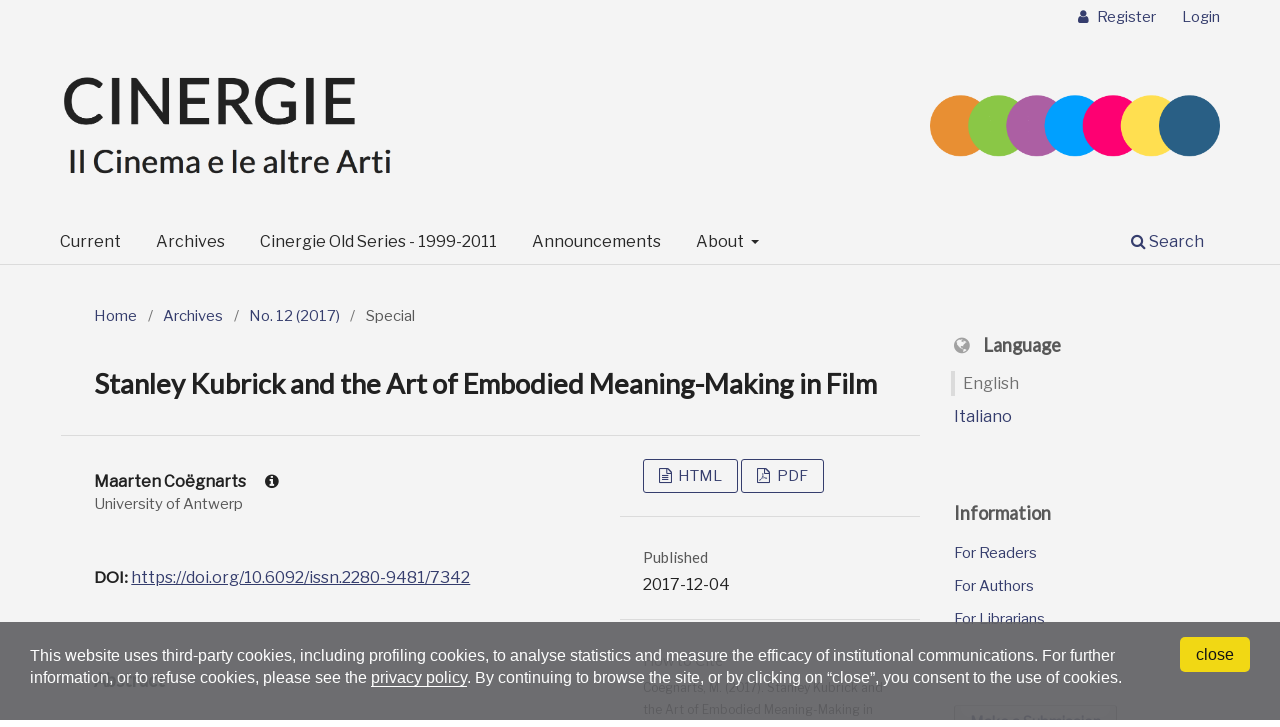

--- FILE ---
content_type: text/html; charset=utf-8
request_url: https://cinergie.unibo.it/article/view/7342
body_size: 6983
content:
<!DOCTYPE html>
<html lang="en-US" xml:lang="en-US">
<head>
	<meta charset="utf-8">
	<meta name="viewport" content="width=device-width, initial-scale=1.0">
	<title>
		Stanley Kubrick and the Art of Embodied Meaning-Making in Film
							| Cinergie – Il Cinema e le altre Arti
			</title>

	
<link rel="icon" href="https://cinergie.unibo.it/public/journals/44/favicon_en_US">
<meta name="generator" content="Open Journal Systems 3.3.0.20">
<meta name="gs_meta_revision" content="1.1"/>
<meta name="citation_journal_title" content="Cinergie – Il Cinema e le altre Arti"/>
<meta name="citation_journal_abbrev" content="Cinergie"/>
<meta name="citation_issn" content="2280-9481"/> 
<meta name="citation_author" content="Maarten Coëgnarts"/>
<meta name="citation_author_institution" content="University of Antwerp"/>
<meta name="citation_title" content="Stanley Kubrick and the Art of Embodied Meaning-Making in Film"/>
<meta name="citation_language" content="en"/>
<meta name="citation_date" content="2017/12/04"/>
<meta name="citation_issue" content="12"/>
<meta name="citation_firstpage" content="53"/>
<meta name="citation_lastpage" content="71"/>
<meta name="citation_doi" content="10.6092/issn.2280-9481/7342"/>
<meta name="citation_abstract_html_url" content="https://cinergie.unibo.it/article/view/7342"/>
<meta name="citation_fulltext_html_url" content="https://cinergie.unibo.it/article/view/7342/7293"/>
<meta name="citation_pdf_url" content="https://cinergie.unibo.it/article/download/7342/7064"/>
<link rel="schema.DC" href="http://purl.org/dc/elements/1.1/" />
<meta name="DC.Creator.PersonalName" content="Maarten Coëgnarts"/>
<meta name="DC.Date.created" scheme="ISO8601" content="2017-12-04"/>
<meta name="DC.Date.dateSubmitted" scheme="ISO8601" content="2017-11-12"/>
<meta name="DC.Date.issued" scheme="ISO8601" content="2017-12-04"/>
<meta name="DC.Date.modified" scheme="ISO8601" content="2018-10-30"/>
<meta name="DC.Description" xml:lang="en" content="This article aims to examine some aspects of the cinematic work of Stanley Kubrick from the embodied and interdisciplinary point-of-view of Conceptual Metaphor Theory. Central to this theory is the idea that abstract concepts such as emotions, relationships and mental functions are metaphorically understood in terms of concrete concepts of human bodily experiences such as movement and spatial boundedness. Given that Kubrick’s work is characterised as highly conceptual, it is therefore plausible to assume that the meaning entailments of his films arise from the same mappings of embodied source domains. This paper sets out to illustrate this hypothesis by offering a dense analysis of various concise scenes taken from his oeuvre. It is precisely through Kubrick’s mastery of the devices of filmmaking (e.g. framing, camera movement, editing, etc.) that, as this paper demonstrates, his films exhibit a formal precision rooted in the human sensory-motor system, which enables them to reach a level of conceptual sophistication."/>
<meta name="DC.Format" scheme="IMT" content="text/html"/>
<meta name="DC.Format" scheme="IMT" content="application/pdf"/>
<meta name="DC.Identifier" content="7342"/>
<meta name="DC.Identifier.pageNumber" content="53-71"/>
<meta name="DC.Identifier.DOI" content="10.6092/issn.2280-9481/7342"/>
<meta name="DC.Identifier.URI" content="https://cinergie.unibo.it/article/view/7342"/>
<meta name="DC.Language" scheme="ISO639-1" content="en"/>
<meta name="DC.Rights" content="Copyright (c) 2017 Maarten Coëgnarts"/>
<meta name="DC.Rights" content=""/>
<meta name="DC.Source" content="Cinergie – Il Cinema e le altre Arti"/>
<meta name="DC.Source.ISSN" content="2280-9481"/>
<meta name="DC.Source.Issue" content="12"/>
<meta name="DC.Source.URI" content="https://cinergie.unibo.it/"/>
<meta name="DC.Title" content="Stanley Kubrick and the Art of Embodied Meaning-Making in Film"/>
<meta name="DC.Type" content="Text.Serial.Journal"/>
<meta name="DC.Type.articleType" content="Special"/>

	<link rel="stylesheet" href="https://cinergie.unibo.it/$$$call$$$/page/page/css?name=stylesheet" type="text/css" /><link rel="stylesheet" href="https://cinergie.unibo.it/$$$call$$$/page/page/css?name=font" type="text/css" /><link rel="stylesheet" href="https://cinergie.unibo.it/lib/pkp/styles/fontawesome/fontawesome.css?v=3.3.0.20" type="text/css" /><link rel="stylesheet" href="https://cinergie.unibo.it/public/journals/44/styleSheet.css?d=2021-03-02+09%3A36%3A02" type="text/css" /><link rel="stylesheet" href="https://cinergie.unibo.it/public/site/styleSheet.css?v=3.3.0.20" type="text/css" />
</head>
<body class="pkp_page_article pkp_op_view has_site_logo" dir="ltr">

	<div class="pkp_structure_page">

				<header class="pkp_structure_head" id="headerNavigationContainer" role="banner">
						
 <nav class="cmp_skip_to_content" aria-label="Jump to content links">
	<a href="#pkp_content_main">Skip to main content</a>
	<a href="#siteNav">Skip to main navigation menu</a>
		<a href="#pkp_content_footer">Skip to site footer</a>
</nav>

			<div class="pkp_head_wrapper">

				<div class="pkp_site_name_wrapper">
					<button class="pkp_site_nav_toggle">
						<span>Open Menu</span>
					</button>
										<div class="pkp_site_name">
																<a href="						https://cinergie.unibo.it/index
					" class="is_img">
							<img src="https://cinergie.unibo.it/public/journals/44/pageHeaderLogoImage_en_US" width="1020" height="429" alt="Cinergie – Il Cinema e le altre Arti" />
						</a>
										</div>
				</div>

				
				<nav class="pkp_site_nav_menu" aria-label="Site Navigation">
					<a id="siteNav"></a>
					<div class="pkp_navigation_primary_row">
						<div class="pkp_navigation_primary_wrapper">
																				<ul id="navigationPrimary" class="pkp_navigation_primary pkp_nav_list">
								<li class="">
				<a href="https://cinergie.unibo.it/issue/current">
					Current
				</a>
							</li>
								<li class="">
				<a href="https://cinergie.unibo.it/issue/archive">
					Archives
				</a>
							</li>
								<li class="">
				<a href="https://cinergie.unibo.it/pages/old-series">
					Cinergie Old Series - 1999-2011
				</a>
							</li>
								<li class="">
				<a href="https://cinergie.unibo.it/announcement">
					Announcements
				</a>
							</li>
								<li class="">
				<a href="https://cinergie.unibo.it/about">
					About
				</a>
									<ul>
																					<li class="">
									<a href="https://cinergie.unibo.it/about">
										About the Journal
									</a>
								</li>
																												<li class="">
									<a href="https://cinergie.unibo.it/about/submissions">
										Submissions
									</a>
								</li>
																												<li class="">
									<a href="https://cinergie.unibo.it/about/editorialTeam">
										Editorial Team
									</a>
								</li>
																												<li class="">
									<a href="https://cinergie.unibo.it/about/scientificCommittee">
										Board of Reviewers
									</a>
								</li>
																												<li class="">
									<a href="https://cinergie.unibo.it/about/privacy">
										Privacy Statement
									</a>
								</li>
																												<li class="">
									<a href="https://cinergie.unibo.it/about/contact">
										Contact
									</a>
								</li>
																		</ul>
							</li>
			</ul>

				

																						<div class="pkp_navigation_search_wrapper">
									<a href="https://cinergie.unibo.it/search" class="pkp_search pkp_search_desktop">
										<span class="fa fa-search" aria-hidden="true"></span>
										Search
									</a>
								</div>
													</div>
					</div>
					<div class="pkp_navigation_user_wrapper" id="navigationUserWrapper">
							<ul id="navigationUser" class="pkp_navigation_user pkp_nav_list">
								<li class="profile">
				<a href="https://cinergie.unibo.it/user/register">
					Register
				</a>
							</li>
								<li class="profile">
				<a href="https://cinergie.unibo.it/login">
					Login
				</a>
							</li>
										</ul>

					</div>
				</nav>
			</div><!-- .pkp_head_wrapper -->
		</header><!-- .pkp_structure_head -->

						<div class="pkp_structure_content has_sidebar">
			<div class="pkp_structure_main" role="main">
				<a id="pkp_content_main"></a>

<div class="page page_article">
			<nav class="cmp_breadcrumbs" role="navigation" aria-label="You are here:">
	<ol>
		<li>
			<a href="https://cinergie.unibo.it/index">
				Home
			</a>
			<span class="separator">/</span>
		</li>
		<li>
			<a href="https://cinergie.unibo.it/issue/archive">
				Archives
			</a>
			<span class="separator">/</span>
		</li>
					<li>
				<a href="https://cinergie.unibo.it/issue/view/648">
					No. 12 (2017)
				</a>
				<span class="separator">/</span>
			</li>
				<li class="current" aria-current="page">
			<span aria-current="page">
									Special
							</span>
		</li>
	</ol>
</nav>
	
		  	 <article class="obj_article_details">

		
	<h1 class="page_title">
		Stanley Kubrick and the Art of Embodied Meaning-Making in Film
	</h1>

	
	<div class="row">
		<div class="main_entry">

							<section class="item authors">
					<h2 class="pkp_screen_reader">Authors</h2>
					<ul class="authors">
											<li>
															<span class="name button_exp" id="button-0" aria-label="Click to expand author biography" tabindex="0">
									Maarten Coëgnarts <i class="fa fa-info-circle" aria-hidden="true"></i>
								</span>
																						<span class="affiliation">
									University of Antwerp
																	</span>
																													<div class="author_bio expandable" id="exp-0">
									Maarten Coëgnarts (Belgium) holds a PhD in Film Studies and Visual Culture and an MA in Sociology (University of Antwerp). Since 2010 he has been doing research on the interplay between conceptual metaphors, image schemas and cinema. The results have been published in <em>Alphaville: Journal of Film and Screen Media</em>, <em>Cinéma&amp;Cie</em>, <em>Image [&amp;] Narrative</em>, <em>Metaphor and Symbol</em>, <em>Metaphor and the Social World</em>, <em>New Review of Film and Television Studies</em> and <em>Projections: The Journal for Movies and Mind</em>. He is also co-editor of the special issue <em>Metaphor, Bodily Meaning, and Cinema</em> of the journal <em>Image [&amp;] Narrative</em> and the book <em>Embodied Cognition and Cinema</em> (Leuven University Press, 2015).
								</div>
													</li>
										</ul>
				</section>
			
																												<section class="item doi">
						<h2 class="label">
														DOI:
						</h2>
						<span class="value">
							<a href="https://doi.org/10.6092/issn.2280-9481/7342">
								https://doi.org/10.6092/issn.2280-9481/7342
							</a>
						</span>
					</section>
							
						
										<section class="item abstract">
					<h2 class="label">Abstract</h2>
					This article aims to examine some aspects of the cinematic work of Stanley Kubrick from the embodied and interdisciplinary point-of-view of Conceptual Metaphor Theory. Central to this theory is the idea that abstract concepts such as emotions, relationships and mental functions are metaphorically understood in terms of concrete concepts of human bodily experiences such as movement and spatial boundedness. Given that Kubrick’s work is characterised as highly conceptual, it is therefore plausible to assume that the meaning entailments of his films arise from the same mappings of embodied source domains. This paper sets out to illustrate this hypothesis by offering a dense analysis of various concise scenes taken from his oeuvre. It is precisely through Kubrick’s mastery of the devices of filmmaking (e.g. framing, camera movement, editing, etc.) that, as this paper demonstrates, his films exhibit a formal precision rooted in the human sensory-motor system, which enables them to reach a level of conceptual sophistication.
				</section>
			
			

						
		</div><!-- .main_entry -->

		<div class="entry_details">

						
										<div class="item galleys">
					<h2 class="pkp_screen_reader">
						Downloads
					</h2>
					<ul class="value galleys_links">
													<li>
								
	
							

<a class="obj_galley_link file" href="https://cinergie.unibo.it/article/view/7342/7293">

		
	HTML

	</a>
							</li>
													<li>
								
	
							

<a class="obj_galley_link pdf" href="https://cinergie.unibo.it/article/view/7342/7064">

		
	PDF

	</a>
							</li>
											</ul>
				</div>
						
						<div class="item published">
				<section class="sub_item">
					<h2 class="label">
						Published
					</h2>
					<div class="value">
																			<span>2017-12-04</span>
																	</div>
				</section>
							</div>
			
										<div class="item citation">
					<section class="sub_item citation_display">
						<h2 class="label">
							How to Cite
						</h2>
						<div class="value">
							<div id="citationOutput" role="region" aria-live="polite">
								<div class="csl-bib-body">
  <div class="csl-entry">Coëgnarts, M. (2017). Stanley Kubrick and the Art of Embodied Meaning-Making in Film. <i>Cinergie – Il Cinema E Le Altre Arti</i>, <i>6</i>(12), 53–71. https://doi.org/10.6092/issn.2280-9481/7342</div>
</div>
							</div>
							<div class="citation_formats">
								<button class="cmp_button citation_formats_button" aria-controls="cslCitationFormats" aria-expanded="false" data-csl-dropdown="true">
									More Citation Formats
								</button>
								<div id="cslCitationFormats" class="citation_formats_list" aria-hidden="true">
									<ul class="citation_formats_styles">
																					<li>
												<a
													aria-controls="citationOutput"
													href="https://cinergie.unibo.it/citationstylelanguage/get/acm-sig-proceedings?submissionId=7342&amp;publicationId=6117"
													data-load-citation
													data-json-href="https://cinergie.unibo.it/citationstylelanguage/get/acm-sig-proceedings?submissionId=7342&amp;publicationId=6117&amp;return=json"
												>
													ACM
												</a>
											</li>
																					<li>
												<a
													aria-controls="citationOutput"
													href="https://cinergie.unibo.it/citationstylelanguage/get/acs-nano?submissionId=7342&amp;publicationId=6117"
													data-load-citation
													data-json-href="https://cinergie.unibo.it/citationstylelanguage/get/acs-nano?submissionId=7342&amp;publicationId=6117&amp;return=json"
												>
													ACS
												</a>
											</li>
																					<li>
												<a
													aria-controls="citationOutput"
													href="https://cinergie.unibo.it/citationstylelanguage/get/apa?submissionId=7342&amp;publicationId=6117"
													data-load-citation
													data-json-href="https://cinergie.unibo.it/citationstylelanguage/get/apa?submissionId=7342&amp;publicationId=6117&amp;return=json"
												>
													APA
												</a>
											</li>
																					<li>
												<a
													aria-controls="citationOutput"
													href="https://cinergie.unibo.it/citationstylelanguage/get/associacao-brasileira-de-normas-tecnicas?submissionId=7342&amp;publicationId=6117"
													data-load-citation
													data-json-href="https://cinergie.unibo.it/citationstylelanguage/get/associacao-brasileira-de-normas-tecnicas?submissionId=7342&amp;publicationId=6117&amp;return=json"
												>
													ABNT
												</a>
											</li>
																					<li>
												<a
													aria-controls="citationOutput"
													href="https://cinergie.unibo.it/citationstylelanguage/get/chicago-author-date?submissionId=7342&amp;publicationId=6117"
													data-load-citation
													data-json-href="https://cinergie.unibo.it/citationstylelanguage/get/chicago-author-date?submissionId=7342&amp;publicationId=6117&amp;return=json"
												>
													Chicago
												</a>
											</li>
																					<li>
												<a
													aria-controls="citationOutput"
													href="https://cinergie.unibo.it/citationstylelanguage/get/harvard-cite-them-right?submissionId=7342&amp;publicationId=6117"
													data-load-citation
													data-json-href="https://cinergie.unibo.it/citationstylelanguage/get/harvard-cite-them-right?submissionId=7342&amp;publicationId=6117&amp;return=json"
												>
													Harvard
												</a>
											</li>
																					<li>
												<a
													aria-controls="citationOutput"
													href="https://cinergie.unibo.it/citationstylelanguage/get/ieee?submissionId=7342&amp;publicationId=6117"
													data-load-citation
													data-json-href="https://cinergie.unibo.it/citationstylelanguage/get/ieee?submissionId=7342&amp;publicationId=6117&amp;return=json"
												>
													IEEE
												</a>
											</li>
																					<li>
												<a
													aria-controls="citationOutput"
													href="https://cinergie.unibo.it/citationstylelanguage/get/modern-language-association?submissionId=7342&amp;publicationId=6117"
													data-load-citation
													data-json-href="https://cinergie.unibo.it/citationstylelanguage/get/modern-language-association?submissionId=7342&amp;publicationId=6117&amp;return=json"
												>
													MLA
												</a>
											</li>
																					<li>
												<a
													aria-controls="citationOutput"
													href="https://cinergie.unibo.it/citationstylelanguage/get/turabian-fullnote-bibliography?submissionId=7342&amp;publicationId=6117"
													data-load-citation
													data-json-href="https://cinergie.unibo.it/citationstylelanguage/get/turabian-fullnote-bibliography?submissionId=7342&amp;publicationId=6117&amp;return=json"
												>
													Turabian
												</a>
											</li>
																					<li>
												<a
													aria-controls="citationOutput"
													href="https://cinergie.unibo.it/citationstylelanguage/get/vancouver?submissionId=7342&amp;publicationId=6117"
													data-load-citation
													data-json-href="https://cinergie.unibo.it/citationstylelanguage/get/vancouver?submissionId=7342&amp;publicationId=6117&amp;return=json"
												>
													Vancouver
												</a>
											</li>
																			</ul>
																			<div class="label">
											Download Citation
										</div>
										<ul class="citation_formats_styles">
																							<li>
													<a href="https://cinergie.unibo.it/citationstylelanguage/download/ris?submissionId=7342&amp;publicationId=6117">
														<span class="fa fa-download"></span>
														Endnote/Zotero/Mendeley (RIS)
													</a>
												</li>
																							<li>
													<a href="https://cinergie.unibo.it/citationstylelanguage/download/bibtex?submissionId=7342&amp;publicationId=6117">
														<span class="fa fa-download"></span>
														BibTeX
													</a>
												</li>
																					</ul>
																	</div>
							</div>
						</div>
					</section>
				</div>
			
										<div class="item issue">

											<section class="sub_item">
							<h2 class="label">
								Issue
							</h2>
							<div class="value">
								<a class="title" href="https://cinergie.unibo.it/issue/view/648">
									No. 12 (2017)
								</a>
							</div>
						</section>
					
											<section class="sub_item">
							<h2 class="label">
								Section
							</h2>
							<div class="value">
								Special
							</div>
						</section>
					
									</div>
			
															
										<div class="item copyright">
					<h2 class="label">
						License
					</h2>
																		<p>Copyright (c) 2017 Maarten Coëgnarts</p>
												<p>The copyrights of all the texts on this journal belong to the respective authors without restrictions.</p>
<div><a href="http://creativecommons.org/licenses/by/4.0/" rel="license"><img src="https://licensebuttons.net/l/by/4.0/88x31.png" alt="Creative Commons License" /></a></div>
<p>This journal is licensed under a <a href="http://creativecommons.org/licenses/by/4.0/" rel="license">Creative Commons Attribution 4.0 International License</a> (<a href="http://creativecommons.org/licenses/by/4.0/legalcode">full legal code</a>). <br />See also our <a href="https://cinergie.unibo.it/about/editorialPolicies#openAccessPolicy">Open Access Policy</a>.</p>
									</div>
			
			

		</div><!-- .entry_details -->
	</div><!-- .row -->

</article>

	

</div><!-- .page -->

	</div><!-- pkp_structure_main -->

									<div class="pkp_structure_sidebar left" role="complementary" aria-label="Sidebar">
				<div class="pkp_block block_language">
	<h2 class="title">
		Language
	</h2>

	<div class="content">
		<ul>
							<li class="locale_en_US current" lang="en-US">
					<a href="https://cinergie.unibo.it/user/setLocale/en_US?source=%2Farticle%2Fview%2F7342">
						English
					</a>
				</li>
							<li class="locale_it_IT" lang="it-IT">
					<a href="https://cinergie.unibo.it/user/setLocale/it_IT?source=%2Farticle%2Fview%2F7342">
						Italiano
					</a>
				</li>
					</ul>
	</div>
</div><!-- .block_language -->
<div class="pkp_block block_information">
	<h2 class="title">Information</h2>
	<div class="content">
		<ul>
							<li>
					<a href="https://cinergie.unibo.it/information/readers">
						For Readers
					</a>
				</li>
										<li>
					<a href="https://cinergie.unibo.it/information/authors">
						For Authors
					</a>
				</li>
										<li>
					<a href="https://cinergie.unibo.it/information/librarians">
						For Librarians
					</a>
				</li>
					</ul>
	</div>
</div>
<div class="pkp_block block_make_submission">
	<h2 class="pkp_screen_reader">
		Make a Submission
	</h2>

	<div class="content">
		<a class="block_make_submission_link" href="https://cinergie.unibo.it/about/submissions">
			Make a Submission
		</a>
	</div>
</div>
<div class="pkp_block block_Keywordcloud">
	<h2 class="title">Keywords</h2>
	<div class="content" id='wordcloud'></div>

	<script>
		function randomColor() {
			var colors = ['#1f77b4', '#ff7f0e', '#2ca02c', '#d62728', '#9467bd', '#8c564b', '#e377c2', '#7f7f7f', '#bcbd22', '#17becf'];
			return colors[Math.floor(Math.random()*colors.length)];
		}

					document.addEventListener("DOMContentLoaded", function() {
				var keywords = [{"text":"luca malvasi","size":1},{"text":"museums","size":1},{"text":"politics","size":1},{"text":"sensitometry","size":1},{"text":"film colors","size":1},{"text":"film database","size":1},{"text":"film","size":1},{"text":"colonial archives","size":1},{"text":"decolonialization","size":1},{"text":"film libraries","size":1},{"text":"tourism","size":1},{"text":"wearable technologies","size":1},{"text":"offline","size":1},{"text":"online","size":1},{"text":"allocine.fr","size":1},{"text":"spectator","size":1},{"text":"fascina","size":1},{"text":"fascina 2016","size":1},{"text":"anticommunism","size":1},{"text":"industry","size":1},{"text":"biology","size":1},{"text":"german films","size":1},{"text":"post-1989","size":1},{"text":0,"size":1},{"text":"oliver wendell holmes","size":1},{"text":"charles baudelaire","size":1},{"text":"berlin biennale","size":1},{"text":"phil collins","size":1},{"text":"marxism today (prologue)","size":1},{"text":"internationale filmfestspiele berlin 2016","size":1},{"text":"free ad-supported streaming tv (fast)","size":1},{"text":"turkey","size":1},{"text":"television programme guides","size":1},{"text":"multi-channel television","size":1},{"text":1,"size":1},{"text":" consumption","size":1},{"text":"streaming war","size":1},{"text":"library content","size":1},{"text":"neo-generalism","size":1},{"text":"bande dessin\u00e9e","size":1},{"text":"culture","size":1},{"text":"\u00c1balos","size":1},{"text":"moviegoing","size":1},{"text":"emily bront\u00eb","size":1},{"text":"90s","size":1},{"text":"iran","size":1},{"text":"reality tv","size":1},{"text":"gioco","size":1},{"text":"fantascienza","size":1},{"text":"distopia","size":1}];
				var totalWeight = 0;
				var width = 300;
				var height = 200;
				var transitionDuration = 200;
				var length_keywords = keywords.length;
				var layout = d3.layout.cloud();

				layout.size([width, height])
					.words(keywords)
					.fontSize(function(d)
					{
						return fontSize(+d.size);
					})
					.on('end', draw);

				var svg = d3.select("#wordcloud").append("svg")
					.attr("viewBox", "0 0 " + width + " " + height)
					.attr("width", '100%');

				function update() {
					var words = layout.words();
					fontSize = d3.scaleLinear().range([16, 34]);
					if (words.length) {
						fontSize.domain([+words[words.length - 1].size || 1, +words[0].size]);
					}
				}

				keywords.forEach(function(item,index){totalWeight += item.size;});

				update();

				function draw(words, bounds) {
					var w = layout.size()[0],
						h = layout.size()[1];

					scaling = bounds
						? Math.min(
							w / Math.abs(bounds[1].x - w / 2),
							w / Math.abs(bounds[0].x - w / 2),
							h / Math.abs(bounds[1].y - h / 2),
							h / Math.abs(bounds[0].y - h / 2),
						) / 2
						: 1;

					svg
					.append("g")
					.attr(
						"transform",
						"translate(" + [w >> 1, h >> 1] + ")scale(" + scaling + ")",
					)
					.selectAll("text")
						.data(words)
					.enter().append("text")
						.style("font-size", function(d) { return d.size + "px"; })
						.style("font-family", 'serif')
						.style("fill", randomColor)
						.style('cursor', 'pointer')
						.style('opacity', 0.7)
						.attr('class', 'keyword')
						.attr("text-anchor", "middle")
						.attr("transform", function(d) {
							return "translate(" + [d.x, d.y] + ")rotate(" + d.rotate + ")";
						})
						.text(function(d) { return d.text; })
						.on("click", function(d, i){
							window.location = "https://cinergie.unibo.it/search?query=QUERY_SLUG".replace(/QUERY_SLUG/, encodeURIComponent(''+d.text+''));
						})
						.on("mouseover", function(d, i) {
							d3.select(this).transition()
								.duration(transitionDuration)
								.style('font-size',function(d) { return (d.size + 3) + "px"; })
								.style('opacity', 1);
						})
						.on("mouseout", function(d, i) {
							d3.select(this).transition()
								.duration(transitionDuration)
								.style('font-size',function(d) { return d.size + "px"; })
								.style('opacity', 0.7);
						})
						.on('resize', function() { update() });
				}

				layout.start();

			});
			</script>
</div>
<div class="pkp_block block_web_feed">
	<h2 class="title">Current Issue</h2>
	<div class="content">
		<ul>
			<li>
				<a href="https://cinergie.unibo.it/gateway/plugin/WebFeedGatewayPlugin/atom">
					<img src="https://cinergie.unibo.it/lib/pkp/templates/images/atom.svg" alt="Atom logo">
				</a>
			</li>
			<li>
				<a href="https://cinergie.unibo.it/gateway/plugin/WebFeedGatewayPlugin/rss2">
					<img src="https://cinergie.unibo.it/lib/pkp/templates/images/rss20_logo.svg" alt="RSS2 logo">
				</a>
			</li>
			<li>
				<a href="https://cinergie.unibo.it/gateway/plugin/WebFeedGatewayPlugin/rss">
					<img src="https://cinergie.unibo.it/lib/pkp/templates/images/rss10_logo.svg" alt="RSS1 logo">
				</a>
			</li>
		</ul>
	</div>
</div>

			</div><!-- pkp_sidebar.left -->
			</div><!-- pkp_structure_content -->

<button role="presentation" focusable="false" class="backToTopBtn">↑<span class="backToTopBtnText">&nbsp;Back to top</span></button>

<div class="pkp_structure_footer_wrapper" role="contentinfo">
	<a id="pkp_content_footer"></a>

	<div class="pkp_structure_footer">

					<div class="pkp_footer_content">
				<div class="footer-custom">
<div class="foot-main">
<div class="foot-journal"><span class="foot-title">Cinergie</span> – ISSN 2280-9481</div>
<!--journal-->
<div class="foot-publisher"><a href="https://cinergie.unibo.it/about#publisher"> Dipartimento delle Arti – Alma Mater Studiorum – Università di Bologna </a></div>
<!--publisher--></div>
<!--main-->
<div class="foot-almadl">
<div class="foot-host">The journal is hosted and mantained by <a href="https://sba.unibo.it/it/almadl/">AlmaDL</a></div>
<div class="foot-journals">See <a href="https://journals.unibo.it/"><em>AlmaDL Journals</em> Collection</a></div>
</div>
<!--almadl--></div>
			</div>
		
		<div class="pkp_brand_footer" role="complementary">
			<a href="https://cinergie.unibo.it/about/aboutThisPublishingSystem">
				<img alt="More information about the publishing system, Platform and Workflow by OJS/PKP." src="https://cinergie.unibo.it/templates/images/ojs_brand.png">
			</a>
		</div>
	</div>
</div><!-- pkp_structure_footer_wrapper -->

</div><!-- pkp_structure_page -->

<script src="https://cinergie.unibo.it/lib/pkp/lib/vendor/components/jquery/jquery.min.js?v=3.3.0.20" type="text/javascript"></script><script src="https://cinergie.unibo.it/lib/pkp/lib/vendor/components/jqueryui/jquery-ui.min.js?v=3.3.0.20" type="text/javascript"></script><script src="https://cinergie.unibo.it/plugins/themes/default/js/lib/popper/popper.js?v=3.3.0.20" type="text/javascript"></script><script src="https://cinergie.unibo.it/plugins/themes/default/js/lib/bootstrap/util.js?v=3.3.0.20" type="text/javascript"></script><script src="https://cinergie.unibo.it/plugins/themes/default/js/lib/bootstrap/dropdown.js?v=3.3.0.20" type="text/javascript"></script><script src="https://cinergie.unibo.it/plugins/themes/default/js/main.js?v=3.3.0.20" type="text/javascript"></script><script src="https://cinergie.unibo.it/plugins/themes/almadlDefault/js/main.js?v=3.3.0.20" type="text/javascript"></script><script src="https://cinergie.unibo.it/plugins/generic/citationStyleLanguage/js/articleCitation.js?v=3.3.0.20" type="text/javascript"></script><script src="https://d3js.org/d3.v4.js?v=3.3.0.20" type="text/javascript"></script><script src="https://cdn.jsdelivr.net/gh/holtzy/D3-graph-gallery@master/LIB/d3.layout.cloud.js?v=3.3.0.20" type="text/javascript"></script>

<script src="https://www.unibo.it/cookies/cookies.js" type="text/javascript" async="async" deferi="defer"></script>
</body>
</html>
